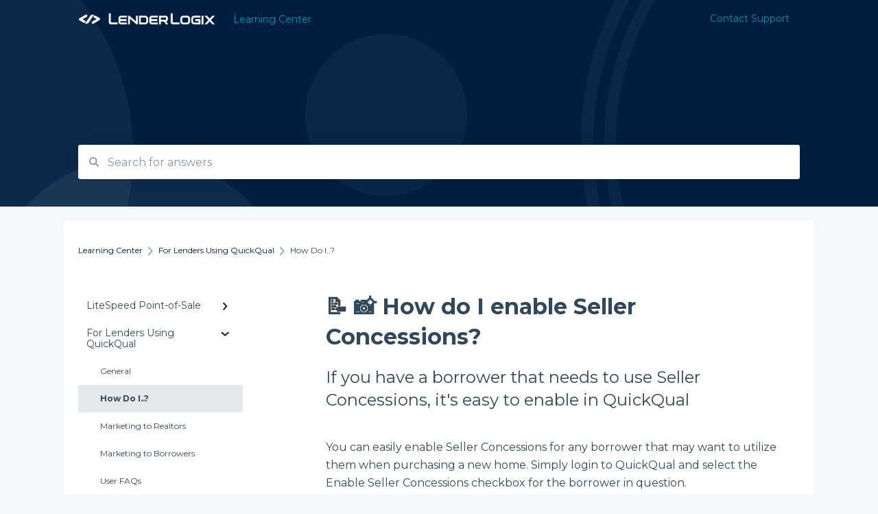

--- FILE ---
content_type: text/html; charset=UTF-8
request_url: https://learn.lenderlogix.com/knowledge/how-do-i-use-seller-concessions
body_size: 8753
content:
<!doctype html><html lang="en"><head>
    
    <meta charset="utf-8">
    
    <title>
      📝 📸 How do I enable Seller Concessions?
    </title>
    
    <meta name="description" content="If you have a borrower that needs to use Seller Concessions, it's easy to enable in QuickQual">
    <meta name="viewport" content="width=device-width, initial-scale=1">

    <script src="/hs/hsstatic/jquery-libs/static-1.1/jquery/jquery-1.7.1.js"></script>
<script>hsjQuery = window['jQuery'];</script>
    <meta property="og:description" content="If you have a borrower that needs to use Seller Concessions, it's easy to enable in QuickQual">
    <meta property="og:title" content="📝 📸 How do I enable Seller Concessions?">
    <meta name="twitter:description" content="If you have a borrower that needs to use Seller Concessions, it's easy to enable in QuickQual">
    <meta name="twitter:title" content="📝 📸 How do I enable Seller Concessions?">

    

    
    <link rel="stylesheet" href="/hs/hsstatic/ContentIcons/static-1.198/fontawesome/5.0.10/css/fontawesome-all.min.css">
<style>
a.cta_button{-moz-box-sizing:content-box !important;-webkit-box-sizing:content-box !important;box-sizing:content-box !important;vertical-align:middle}.hs-breadcrumb-menu{list-style-type:none;margin:0px 0px 0px 0px;padding:0px 0px 0px 0px}.hs-breadcrumb-menu-item{float:left;padding:10px 0px 10px 10px}.hs-breadcrumb-menu-divider:before{content:'›';padding-left:10px}.hs-featured-image-link{border:0}.hs-featured-image{float:right;margin:0 0 20px 20px;max-width:50%}@media (max-width: 568px){.hs-featured-image{float:none;margin:0;width:100%;max-width:100%}}.hs-screen-reader-text{clip:rect(1px, 1px, 1px, 1px);height:1px;overflow:hidden;position:absolute !important;width:1px}
</style>

<style>
  @font-face {
    font-family: "Montserrat";
    font-weight: 400;
    font-style: normal;
    font-display: swap;
    src: url("/_hcms/googlefonts/Montserrat/regular.woff2") format("woff2"), url("/_hcms/googlefonts/Montserrat/regular.woff") format("woff");
  }
  @font-face {
    font-family: "Montserrat";
    font-weight: 700;
    font-style: normal;
    font-display: swap;
    src: url("/_hcms/googlefonts/Montserrat/700.woff2") format("woff2"), url("/_hcms/googlefonts/Montserrat/700.woff") format("woff");
  }
</style>

    

    
<!--  Added by GoogleAnalytics4 integration -->
<script>
var _hsp = window._hsp = window._hsp || [];
window.dataLayer = window.dataLayer || [];
function gtag(){dataLayer.push(arguments);}

var useGoogleConsentModeV2 = true;
var waitForUpdateMillis = 1000;


if (!window._hsGoogleConsentRunOnce) {
  window._hsGoogleConsentRunOnce = true;

  gtag('consent', 'default', {
    'ad_storage': 'denied',
    'analytics_storage': 'denied',
    'ad_user_data': 'denied',
    'ad_personalization': 'denied',
    'wait_for_update': waitForUpdateMillis
  });

  if (useGoogleConsentModeV2) {
    _hsp.push(['useGoogleConsentModeV2'])
  } else {
    _hsp.push(['addPrivacyConsentListener', function(consent){
      var hasAnalyticsConsent = consent && (consent.allowed || (consent.categories && consent.categories.analytics));
      var hasAdsConsent = consent && (consent.allowed || (consent.categories && consent.categories.advertisement));

      gtag('consent', 'update', {
        'ad_storage': hasAdsConsent ? 'granted' : 'denied',
        'analytics_storage': hasAnalyticsConsent ? 'granted' : 'denied',
        'ad_user_data': hasAdsConsent ? 'granted' : 'denied',
        'ad_personalization': hasAdsConsent ? 'granted' : 'denied'
      });
    }]);
  }
}

gtag('js', new Date());
gtag('set', 'developer_id.dZTQ1Zm', true);
gtag('config', 'G-S7V35KMP32');
</script>
<script async src="https://www.googletagmanager.com/gtag/js?id=G-S7V35KMP32"></script>

<!-- /Added by GoogleAnalytics4 integration -->

<!--  Added by FacebookPixel integration -->
<script>
var _hsp = window._hsp = window._hsp || [];
_hsp.push(['addPrivacyConsentListener', function(consent) {
  var hasConsent = consent && (consent.allowed || (consent.categories && consent.categories.advertisement));

  !function(f,b,e,v,n,t,s)
  {if(f.fbq)return;n=f.fbq=function(){n.callMethod?
  n.callMethod.apply(n,arguments):n.queue.push(arguments)};
  if(!f._fbq)f._fbq=n;n.push=n;n.loaded=!0;n.version='2.0';
  n.queue=[];t=b.createElement(e);t.async=!0;
  t.src=v;s=b.getElementsByTagName(e)[0];
  s.parentNode.insertBefore(t,s)}(window, document,'script',
  'https://connect.facebook.net/en_US/fbevents.js');

  if (hasConsent) {
    fbq('consent', 'grant');
    fbq('init','563866230464257');
    fbq('track','PageView');
  } else {
    fbq('consent', 'revoke');
  }
}]);
</script>

<!-- /Added by FacebookPixel integration -->

    <link rel="canonical" href="https://learn.lenderlogix.com/knowledge/how-do-i-use-seller-concessions">


<meta property="og:url" content="https://learn.lenderlogix.com/knowledge/how-do-i-use-seller-concessions">
<meta http-equiv="content-language" content="en">



    
      <link rel="shortcut icon" href="https://learn.lenderlogix.com/hubfs/LenderLogix-Mortgage-Technology-Favcon.png">
    
    <link href="//7052064.fs1.hubspotusercontent-na1.net/hubfs/7052064/hub_generated/template_assets/DEFAULT_ASSET/1767118688459/template_main.css" rel="stylesheet">
    <link href="//7052064.fs1.hubspotusercontent-na1.net/hubfs/7052064/hub_generated/template_assets/DEFAULT_ASSET/1767118684047/template__support-form.min.css" rel="stylesheet">
    <script type="text/javascript" src="//7052064.fs1.hubspotusercontent-na1.net/hubfs/7052064/hub_generated/template_assets/DEFAULT_ASSET/1767118686460/template_kbdom.min.js"></script>
    <style type="text/css" data-preview-theme="true">
      .kb-article, .kb-search__suggestions__article-content, .kb-search-results__description {
        font-family: 'Montserrat';
      }
      h1, h2, h3, h3 a, h4, h4 a, h5, h6, .kb__text-link, .kb__text-link-small, .kb-header, .kb-sticky-footer,
      .kb-search__suggestions__article-title, .kb-search-results__title,
      #hs_form_target_kb_support_form input.hs-button, #hs_form_target_kb_support_form label, input, select, textarea, #hs_form_target_kb_support_form .hs-field-desc, #hs_form_target_kb_support_form .hs-richtext p {
        font-family: 'Montserrat';
      }
      a,
      .kb-search__suggestions__breadcrumb,
      .kb-header__nav .kbui-dropdown__link {
        color: #011e41;
      }
      .kb-header,
      .kb-header a,
      .kb-header button.kb-button--link {
        color: #0095a9;
      }
      .kb-header svg * {
        fill: #0095a9;
      }
      .kb-search-section {
        background-color: #011e41;
      }
      .kb-search-section__title {
        color: #ffffff;
      }
      .kb-search-section-with-image {
        background-image: url(https://static.hsappstatic.net/TemplateAssets/static-1.46/img/hs_kb_template_images/patterns/header_pattern_circles_light.png);
        background-size: auto;
        color: #ffffff;
        position: relative;
      }
      .kb-search-section-with-gradient {
        background-color: ;
        background-image: linear-gradient(180deg, #011e41 0%, transparent 97%);
      }
      .kb-mobile-search-section {
        background-color: #011e41;
      }
      .kb-search__suggestions a:hover,
      .kb-search__suggestions a:focus,
      .kb-category-menu li.active > a,
      .kb-category-menu li > a:hover {
        background-color: rgba(1, 30, 65, .1);
      }
      .kb-theme--cards .kb-category-menu li.active > a,
      .kb-theme--cards .kb-category-menu li > a:hover {
        background-color: transparent;
      }
      .kb-breadcrumbs > ol > li > span,
      .kb-breadcrumbs > ol > li > a > span,
      .kb-breadcrumbs > .kb-breadcrumbs__mobile-back a {
        font-family: 'Montserrat';
      }
      .kb-breadcrumbs__arrow--left * {
        fill: #011e41
      }
      .kb-sidebar .kb-category-menu a,
      .kb-mobile-menu .kb-mobile-menu__current-page,
      .kb-mobile-menu ul > li > a {
        font-family: 'Montserrat';
      }
      .kb-header__logo img {
        max-height: 20px;
      }
      .kb-footer__logo img {
        max-height: 24px;
      }
      /* SVG SUPPORT */
      .kb-header__logo img[src$=".svg"] {
        height: 20px;
      }
      .kb-footer__logo img[src$=".svg"] {
        height: 24px;
      }
      /* MOBILE STYLES */
      .kb-mobile-menu,
      .kb-mobile-search__bar {
        background-color: #011e41;
      }
      .kb-mobile-menu a,
      .kb-mobile-menu__current-page,
      .kb-mobile-search__input,
      .kb-search--open .kb-mobile-search__input {
        color: #FFFFFF
      }
      .kb-mobile-search__input::-webkit-input-placeholder {
        color: #FFFFFF
      }
      .kb-mobile-search__input::-moz-placeholder {
        color: #FFFFFF
      }
      .kb-mobile-search__input:-ms-input-placeholder {
        color: #FFFFFF
      }
      .kb-mobile-search__input:-moz-placeholder {
        color: #FFFFFF
      }
      .kb-mobile-search__mag * {
        fill: #FFFFFF
      }
      .kb-mobile-menu__arrow *,
      .kb-mobile-search__close * {
        stroke: #FFFFFF
      }
      @media (max-width: 767px) {
        .kb-header__nav {
          background-color: #011e41
        }
        .kb-header,
        .kb-header a {
          color: #FFFFFF;
        }
        .kb-header svg * {
          fill: #FFFFFF;
        }
        .kb-theme--content.kb-page--index .kb-header__nav-toggle svg *,
        .kb-theme--content.kb-page--index .kb-header__nav-close svg *,
        .kb-theme--tiles.kb-page--index .kb-header__nav-toggle svg *,
        .kb-theme--tiles.kb-page--index .kb-header__nav-close svg *,
        .kb-theme--minimal .kb-header__nav-toggle svg *,
        .kb-theme--minimal .kb-header__nav-close svg *,
        .kb-theme--cards .kb-header__nav-toggle svg *,
        .kb-theme--cards .kb-header__nav-close svg *,
        .kb-theme--default .kb-header__nav-toggle svg *,
        .kb-theme--default .kb-header__nav-close svg * {
          fill: #0095a9;
        }
      }
    </style>
  <meta name="generator" content="HubSpot"></head>
  <body class="kb-theme--tiles ">
    <header>
      
      
  

  

  

  <div class="kb-header" data-preview-id="kb-header">
    <div class="kb-header-inner" id="kb-header">
      <div class="kb-header__logo">
        
          <a href="https://lenderlogix.com">
            <img src="https://learn.lenderlogix.com/hs-fs/hubfs/23LenderLogixLogo_White_Horz-1.png?height=120&amp;name=23LenderLogixLogo_White_Horz-1.png" alt="company logo">
          </a>
        
      </div>
      <a class="kb-header__title" href="/knowledge">
        Learning Center
      </a>
      <nav id="kb-header__nav" class="kb-header__nav" role="navigation">
        <ul>
          
          
          
            
  <li class="kb-header__support-form-link"><a href="/knowledge/kb-tickets/new">Contact Support</a></li>

          
          
          
        </ul>
      </nav>
      
      <div class="kb-header__nav-controls-container">
        <button id="kb-header__close-target" class="kb-header__nav-close" role="button" aria-label="Close main navigation menu" aria-controls="kb-header__nav kb-header__langs-nav">
          <span class="kb-icon close" aria-hidden="true">
            <svg width="16" height="17" xmlns="http://www.w3.org/2000/svg">
              <g fill="#2D3E50" fill-rule="nonzero">
                <path d="M15.07107 1.42893c.59587.59588.88893 1.23239.0505 2.07081L2.99975 15.62158c-.83842.83842-1.48089.5394-2.0708-.05051C.33305 14.97519.04 14.33868.87841 13.50026L13.00026 1.37842c.83842-.83842 1.48089-.5394 2.0708.05051z" />
                <path d="M15.07107 15.57107c-.59588.59587-1.23239.88893-2.07081.0505L.87842 3.49975C.04 2.66132.33902 2.01885.92893 1.42894 1.52481.83305 2.16132.54 2.99974 1.37841l12.12184 12.12184c.83842.83842.5394 1.48089-.05051 2.0708z" />
              </g>
            </svg>
          </span>
        </button>
        
        <button id="kb-header__main-nav-target" class="kb-header__nav-toggle" role="button" aria-label="Open main navigation menu" aria-controls="kb-header__nav">
          <span class="kb-icon menu">
            <svg width="25" height="17" xmlns="http://www.w3.org/2000/svg">
              <g fill="#2D3E50" fill-rule="nonzero">
                <path d="M24.56897 2.295c0 .85-.2931 1.513-1.72414 1.513H2.15517C.72414 3.808.43103 3.1365.43103 2.295c0-.85.2931-1.513 1.72414-1.513h20.68966c1.43103 0 1.72414.6715 1.72414 1.513zM24.56897 8.8315c0 .85-.2931 1.513-1.72414 1.513H2.15517c-1.43103 0-1.72414-.6715-1.72414-1.513 0-.85.2931-1.513 1.72414-1.513h20.68966c1.43103 0 1.72414.6715 1.72414 1.513zM24.56897 15.3595c0 .85-.2931 1.513-1.72414 1.513H2.15517c-1.43103 0-1.72414-.6715-1.72414-1.513 0-.85.2931-1.513 1.72414-1.513h20.68966c1.43103 0 1.72414.6715 1.72414 1.513z" />
              </g>
            </svg>
          </span>
        </button>
    </div>
    </div>
  </div>
  <!-- Mobile Menu -->
  <div class="kb-mobile-search-section">
    <div class="kb-mobile-header">
      <div class="kb-mobile-menu">
        <div class="kb-mobile-menu__current-page">
          
            
              
                
              
                
              
                
              
                
              
            
          
            
              
                
              
                
                How Do I..?
                
              
                
              
                
              
                
              
            
          
            
              
                
              
            
          
            
              
                
              
                
              
            
          
            
              
                
              
                
              
            
          
            
              
                
              
            
          
            
              
                
              
                
              
                
              
            
          
            
              
                
              
                
              
                
              
                
              
            
          
            
              
                
              
                
              
            
          
          <svg class="kb-mobile-menu__arrow" width="12" height="7" xmlns="http://www.w3.org/2000/svg">
            <path d="M10.6817 1.6816l-4.5364 4-4.5364-3.9315" stroke="#00A38D" stroke-width="2" fill="none" fill-rule="evenodd" stroke-linecap="round" stroke-linejoin="round" />
          </svg>
        </div>
        <ul>
          
          <li>
            
            
            <a href="/knowledge/litespeed-point-of-sale">
              LiteSpeed Point-of-Sale
            </a>
            <ul>
              
              
              
              <li>
                <a href="/knowledge/litespeed-point-of-sale#general">
                  General
                </a>
              </li>
              
              
              
              <li>
                <a href="/knowledge/litespeed-point-of-sale#loan-application">
                  Loan Application
                </a>
              </li>
              
              
              
              <li>
                <a href="/knowledge/litespeed-point-of-sale#needs-list">
                  Needs List
                </a>
              </li>
              
              
              
              <li>
                <a href="/knowledge/litespeed-point-of-sale#integrations">
                  Integrations
                </a>
              </li>
              
            </ul>
          </li>
          
          <li class="active open">
            
            
            <a href="/knowledge/for-lenders-using-quickqual">
              For Lenders Using QuickQual
            </a>
            <ul>
              
              
              
              <li>
                <a href="/knowledge/for-lenders-using-quickqual#general">
                  General
                </a>
              </li>
              
              
              
              <li class="active">
                <a href="/knowledge/for-lenders-using-quickqual#how-do-i">
                  How Do I..?
                </a>
              </li>
              
              
              
              <li>
                <a href="/knowledge/for-lenders-using-quickqual#marketing-to-realtors">
                  Marketing to Realtors
                </a>
              </li>
              
              
              
              <li>
                <a href="/knowledge/for-lenders-using-quickqual#marketing-to-borrowers">
                  Marketing to Borrowers
                </a>
              </li>
              
              
              
              <li>
                <a href="/knowledge/for-lenders-using-quickqual#user-faqs">
                  User FAQs
                </a>
              </li>
              
            </ul>
          </li>
          
          <li>
            
            
            <a href="/knowledge/getting-started-with-fee-chaser">
              Getting Started with Fee Chaser
            </a>
            <ul>
              
              
              
              <li>
                <a href="/knowledge/getting-started-with-fee-chaser#general">
                  General
                </a>
              </li>
              
            </ul>
          </li>
          
          <li>
            
            
            <a href="/knowledge/for-realtors-using-quickqual">
              For Realtors Using QuickQual
            </a>
            <ul>
              
              
              
              <li>
                <a href="/knowledge/for-realtors-using-quickqual#general">
                  General
                </a>
              </li>
              
              
              
              <li>
                <a href="/knowledge/for-realtors-using-quickqual#agent-testimonials">
                  Agent Testimonials
                </a>
              </li>
              
            </ul>
          </li>
          
          <li>
            
            
            <a href="/knowledge/for-lenders-using-fee-chaser">
              For Lenders Using Fee Chaser
            </a>
            <ul>
              
              
              
              <li>
                <a href="/knowledge/for-lenders-using-fee-chaser#frequently-asked-questions">
                  Frequently Asked Questions
                </a>
              </li>
              
              
              
              <li>
                <a href="/knowledge/for-lenders-using-fee-chaser#resources">
                  Resources
                </a>
              </li>
              
            </ul>
          </li>
          
          <li>
            
            
            <a href="/knowledge/for-lenders-using-milestone-text-updates">
              For Lenders Using Milestone Text Updates
            </a>
            <ul>
              
              
              
              <li>
                <a href="/knowledge/for-lenders-using-milestone-text-updates#frequently-asked-questions">
                  Frequently Asked Questions
                </a>
              </li>
              
            </ul>
          </li>
          
          <li>
            
            
            <a href="/knowledge/tips-and-tricks">
              Tips and Tricks
            </a>
            <ul>
              
              
              
              <li>
                <a href="/knowledge/tips-and-tricks#litespeed">
                  LiteSpeed
                </a>
              </li>
              
              
              
              <li>
                <a href="/knowledge/tips-and-tricks#quickqual">
                  QuickQual
                </a>
              </li>
              
              
              
              <li>
                <a href="/knowledge/tips-and-tricks#digital-business-card">
                  Digital Business Card
                </a>
              </li>
              
            </ul>
          </li>
          
          <li>
            
            
            <a href="/knowledge/webinar-recordings">
              Webinar Recordings
            </a>
            <ul>
              
              
              
              <li>
                <a href="/knowledge/webinar-recordings#general">
                  General
                </a>
              </li>
              
              
              
              <li>
                <a href="/knowledge/webinar-recordings#quickqual">
                  QuickQual
                </a>
              </li>
              
              
              
              <li>
                <a href="/knowledge/webinar-recordings#litespeed-point-of-sale">
                  LiteSpeed Point-of-Sale
                </a>
              </li>
              
              
              
              <li>
                <a href="/knowledge/webinar-recordings#fee-chaser">
                  Fee Chaser
                </a>
              </li>
              
            </ul>
          </li>
          
          <li>
            
            
            <a href="/knowledge/product-release-notes">
              Product Release Notes
            </a>
            <ul>
              
              
              
              <li>
                <a href="/knowledge/product-release-notes#litespeed">
                  LiteSpeed
                </a>
              </li>
              
              
              
              <li>
                <a href="/knowledge/product-release-notes#quickqual">
                  QuickQual
                </a>
              </li>
              
            </ul>
          </li>
          
        </ul>
      </div>
      <div class="kb-mobile-search kb-search" kb-language-tag="en" kb-group-id="53087364512">
        <div class="kb-mobile-search__placeholder"></div>
        <div class="kb-mobile-search__box">
          <div class="kb-mobile-search__bar">
            <svg class="kb-mobile-search__mag" width="15" height="15" xmlns="http://www.w3.org/2000/svg">
              <path d="M14.02 12.672l-3.64-3.64a5.687 5.687 0 0 0 1.06-3.312A5.726 5.726 0 0 0 5.72 0 5.726 5.726 0 0 0 0 5.72a5.726 5.726 0 0 0 5.72 5.72 5.687 5.687 0 0 0 3.311-1.06l3.641 3.64a.95.95 0 0 0 1.348 0 .953.953 0 0 0 0-1.348zm-8.3-3.139a3.813 3.813 0 1 1 0-7.626 3.813 3.813 0 0 1 0 7.626z" fill="#4A4A4A" fill-rule="evenodd" />
            </svg>
            <form action="/knowledge/kb-search-results">
              <input type="text" class="kb-mobile-search__input kb-search__input" name="term" autocomplete="off" placeholder="Search for answers">
              <input type="hidden" name="ref" value="54230373503">
            </form>
            <svg class="kb-mobile-search__close" width="14" height="14" xmlns="http://www.w3.org/2000/svg">
              <g stroke="#4A4A4A" stroke-width="2" fill="none" fill-rule="evenodd" stroke-linecap="round" stroke-linejoin="round">
                <path d="M1 12.314L12.314 1M12.314 12.314L1 1" />
              </g>
            </svg>
          </div>
          <ul class="kb-search__suggestions"></ul>
        </div>
      </div>
    </div>
  </div>

  <script>
    kbDom.whenReady(function() {
          // Mobile Nav Menu
          var mobileToggle = function() {
            var navMenuOpen = document.getElementById('kb-header__main-nav-target');
            var langNavOpen = document.getElementById('kb-header__langs-nav-target');
            var navClose = document.getElementById('kb-header__close-target');

            navMenuOpen.addEventListener('click',function() {
              document.body.classList.toggle('kb-header__main-nav-open');
            });

            if (langNavOpen) {
            langNavOpen.addEventListener('click',function() {
              document.body.classList.toggle('kb-header__lang-nav-open');
            });
            }

            navClose.addEventListener('click',function() {
              document.body.classList.remove('kb-header__main-nav-open');
              document.body.classList.remove('kb-header__lang-nav-open');
            });

          };
          window.addEventListener('click', mobileToggle);
          mobileToggle();

      kbDom.initDropdown(document.querySelector('[data-kbui-dropdown-contents="lang-switcher"]'))

      // Mobile Cat Menu
      document.querySelector('.kb-mobile-menu__current-page').addEventListener('click',function() {
        document.querySelector('.kb-mobile-header').classList.toggle('menu-open');
      });
      document.querySelector('.kb-mobile-search__mag').addEventListener('click',function() {
        document.querySelector('.kb-mobile-header').classList.toggle('search-open');
        if (document.querySelector('.kb-mobile-header').classList.contains('search-open')) {
          document.querySelector('.kb-mobile-search__input').focus();
        }
      });
      document.querySelector('.kb-mobile-search__close').addEventListener('click',function() {
        document.querySelector('.kb-mobile-header').classList.remove('search-open');
      });
    });
  </script>
      
<div class="kb-search-section kb-search-section--narrow kb-search-section-with-image  ">
  <div class="kb-search-section__content content-container">
    <div class="kb-search" kb-language-tag="en" kb-group-id="53087364512">
      <div class="kb-search__placeholder"></div>
      <div class="kb-search__box">
        <div class="kb-search__bar">
          <svg class="kb-search__mag" width="15" height="15" xmlns="http://www.w3.org/2000/svg">
            <path d="M14.02 12.672l-3.64-3.64a5.687 5.687 0 0 0 1.06-3.312A5.726 5.726 0 0 0 5.72 0 5.726 5.726 0 0 0 0 5.72a5.726 5.726 0 0 0 5.72 5.72 5.687 5.687 0 0 0 3.311-1.06l3.641 3.64a.95.95 0 0 0 1.348 0 .953.953 0 0 0 0-1.348zm-8.3-3.139a3.813 3.813 0 1 1 0-7.626 3.813 3.813 0 0 1 0 7.626z" fill="#4A4A4A" fill-rule="evenodd" />
          </svg>
          <form action="/knowledge/kb-search-results">
            <input type="text" class="kb-search__input" name="term" autocomplete="off" placeholder="Search for answers" required>
          </form>
          <svg class="kb-search__close" width="14" height="14" xmlns="http://www.w3.org/2000/svg">
            <g stroke="#4A4A4A" stroke-width="2" fill="none" fill-rule="evenodd" stroke-linecap="round" stroke-linejoin="round">
              <path d="M1 12.314L12.314 1M12.314 12.314L1 1" />
            </g>
          </svg>
        </div>
        <ul class="kb-search__suggestions"></ul>
      </div>
    </div>
  </div>
</div>
      
    </header>
    <main data-preview-id="kb-article-main">
      
<div class="content-container-outer">
  <div class="content-container">
    
<div class="kb-breadcrumbs">
  <div class="kb-breadcrumbs__mobile-back">
    <svg class="kb-breadcrumbs__arrow kb-breadcrumbs__arrow--left" width="7" height="12" xmlns="http://www.w3.org/2000/svg">
      <path d="M.055 5.7194c.018-.045.0518-.0835.0795-.125.0166-.0255.0322-.052.0489-.0775.007-.011.0116-.024.0216-.034L5.2426.2328c.2877-.3.7662-.3115 1.0685-.026a.7468.7468 0 0 1 .0262 1.0605L1.7954 6l4.5419 4.733a.7462.7462 0 0 1-.0262 1.0601.7563.7563 0 0 1-.5214.207.7568.7568 0 0 1-.547-.2325L.205 6.5174c-.01-.0105-.0146-.023-.0216-.0345-.0167-.025-.0323-.0515-.0489-.077-.0277-.0415-.0615-.08-.0796-.125-.0186-.0455-.0222-.0935-.0312-.141C.0147 6.0934 0 6.0474 0 5.9999c0-.047.0146-.093.0237-.1395.009-.0475.0126-.096.0312-.141" fill="#7C98B6" fill-rule="evenodd" />
    </svg>
    <a href="/knowledge">Back to home</a>
  </div>
  <ol itemscope itemtype="http://schema.org/BreadcrumbList">
    <li itemprop="itemListElement" itemscope itemtype="http://schema.org/ListItem">
      <a itemprop="item" href="/knowledge">
        <span itemprop="name">Learning Center</span>
      </a>
      <meta itemprop="position" content="1">
    </li>
    
      
        
      
        
          <svg class="kb-breadcrumbs__arrow kb-breadcrumbs__arrow--right" width="7" height="12" xmlns="http://www.w3.org/2000/svg">
            <path d="M6.4905 5.7194c-.018-.045-.0518-.0835-.0795-.125-.0167-.0255-.0323-.052-.049-.0775-.007-.011-.0115-.024-.0216-.034L1.3028.2328c-.2876-.3-.7662-.3115-1.0684-.026a.7468.7468 0 0 0-.0262 1.0605L4.75 6l-4.542 4.733a.7462.7462 0 0 0 .0263 1.0601.7563.7563 0 0 0 .5213.207.7568.7568 0 0 0 .5471-.2325l5.0376-5.2501c.0101-.0105.0146-.023.0217-.0345.0166-.025.0322-.0515.0489-.077.0277-.0415.0614-.08.0795-.125.0187-.0455.0222-.0935.0313-.141.009-.0465.0237-.0925.0237-.14 0-.047-.0147-.093-.0237-.1395-.009-.0475-.0126-.096-.0313-.141" fill="#7C98B6" fill-rule="evenodd" />
          </svg>
          <li itemprop="itemListElement" itemscope itemtype="http://schema.org/ListItem">
            
              
              
              <a itemprop="item" href="/knowledge/for-lenders-using-quickqual">
                  <span itemprop="name">For Lenders Using QuickQual</span>
              </a>
            
            <meta itemprop="position" content="2">
          </li>
          
            
              
            
              
                <svg class="kb-breadcrumbs__arrow kb-breadcrumbs__arrow--right" width="7" height="12" xmlns="http://www.w3.org/2000/svg">
                  <path d="M6.4905 5.7194c-.018-.045-.0518-.0835-.0795-.125-.0167-.0255-.0323-.052-.049-.0775-.007-.011-.0115-.024-.0216-.034L1.3028.2328c-.2876-.3-.7662-.3115-1.0684-.026a.7468.7468 0 0 0-.0262 1.0605L4.75 6l-4.542 4.733a.7462.7462 0 0 0 .0263 1.0601.7563.7563 0 0 0 .5213.207.7568.7568 0 0 0 .5471-.2325l5.0376-5.2501c.0101-.0105.0146-.023.0217-.0345.0166-.025.0322-.0515.0489-.077.0277-.0415.0614-.08.0795-.125.0187-.0455.0222-.0935.0313-.141.009-.0465.0237-.0925.0237-.14 0-.047-.0147-.093-.0237-.1395-.009-.0475-.0126-.096-.0313-.141" fill="#7C98B6" fill-rule="evenodd" />
                </svg>
                <li itemprop="itemListElement" itemscope itemtype="http://schema.org/ListItem">
                  <span itemprop="name">How Do I..?</span>
                  <meta itemprop="position" content="3">
                </li>
              
            
              
            
              
            
              
            
          
        
      
        
      
        
      
        
      
        
      
        
      
        
      
        
      
    
  </ol>
</div>
    <div class="main-body">
      <div class="kb-sidebar">
        
<div class="kb-category-menu">
  <ul>
    
    <li>
        
        
      <a href="/knowledge/litespeed-point-of-sale">
        <div class="kb-category-menu-option" data-id="115053610063">
          <span class="kb-category-menu-option__color-bar" style="background-color: #011e41;"></span>
          LiteSpeed Point-of-Sale
        </div>
        
        <div>
          <svg width="12" height="7" xmlns="http://www.w3.org/2000/svg">
            <path d="M10.6817 1.6816l-4.5364 4-4.5364-3.9315" stroke="#011e41" stroke-width="2" fill="none" fill-rule="evenodd" stroke-linecap="round" stroke-linejoin="round" />
          </svg>
        </div>
        
      </a>
      <ul>
        
        <li data-id="199600543413">
          
          
          <a href="/knowledge/litespeed-point-of-sale#general">
            <span class="kb-category-menu-option__color-bar" style="background-color: #011e41;"></span>
            General
          </a>
        </li>
        
        <li data-id="115071624093">
          
          
          <a href="/knowledge/litespeed-point-of-sale#loan-application">
            <span class="kb-category-menu-option__color-bar" style="background-color: #011e41;"></span>
            Loan Application
          </a>
        </li>
        
        <li data-id="115071054920">
          
          
          <a href="/knowledge/litespeed-point-of-sale#needs-list">
            <span class="kb-category-menu-option__color-bar" style="background-color: #011e41;"></span>
            Needs List
          </a>
        </li>
        
        <li data-id="178308504605">
          
          
          <a href="/knowledge/litespeed-point-of-sale#integrations">
            <span class="kb-category-menu-option__color-bar" style="background-color: #011e41;"></span>
            Integrations
          </a>
        </li>
        
      </ul>
    </li>
    
    <li class="open">
        
        
      <a href="/knowledge/for-lenders-using-quickqual">
        <div class="kb-category-menu-option" data-id="61012392267">
          <span class="kb-category-menu-option__color-bar" style="background-color: #011e41;"></span>
          For Lenders Using QuickQual
        </div>
        
        <div>
          <svg width="12" height="7" xmlns="http://www.w3.org/2000/svg">
            <path d="M10.6817 1.6816l-4.5364 4-4.5364-3.9315" stroke="#011e41" stroke-width="2" fill="none" fill-rule="evenodd" stroke-linecap="round" stroke-linejoin="round" />
          </svg>
        </div>
        
      </a>
      <ul>
        
        <li data-id="199600543760">
          
          
          <a href="/knowledge/for-lenders-using-quickqual#general">
            <span class="kb-category-menu-option__color-bar" style="background-color: #011e41;"></span>
            General
          </a>
        </li>
        
        <li class="active" data-id="86130323565">
          
          
          <a href="/knowledge/for-lenders-using-quickqual#how-do-i">
            <span class="kb-category-menu-option__color-bar" style="background-color: #011e41;"></span>
            How Do I..?
          </a>
        </li>
        
        <li data-id="80290793628">
          
          
          <a href="/knowledge/for-lenders-using-quickqual#marketing-to-realtors">
            <span class="kb-category-menu-option__color-bar" style="background-color: #011e41;"></span>
            Marketing to Realtors
          </a>
        </li>
        
        <li data-id="86986344341">
          
          
          <a href="/knowledge/for-lenders-using-quickqual#marketing-to-borrowers">
            <span class="kb-category-menu-option__color-bar" style="background-color: #011e41;"></span>
            Marketing to Borrowers
          </a>
        </li>
        
        <li data-id="80287349799">
          
          
          <a href="/knowledge/for-lenders-using-quickqual#user-faqs">
            <span class="kb-category-menu-option__color-bar" style="background-color: #011e41;"></span>
            User FAQs
          </a>
        </li>
        
      </ul>
    </li>
    
    <li>
        
        
      <a href="/knowledge/getting-started-with-fee-chaser">
        <div class="kb-category-menu-option" data-id="90574394016">
          <span class="kb-category-menu-option__color-bar" style="background-color: #011e41;"></span>
          Getting Started with Fee Chaser
        </div>
        
        <div>
          <svg width="12" height="7" xmlns="http://www.w3.org/2000/svg">
            <path d="M10.6817 1.6816l-4.5364 4-4.5364-3.9315" stroke="#011e41" stroke-width="2" fill="none" fill-rule="evenodd" stroke-linecap="round" stroke-linejoin="round" />
          </svg>
        </div>
        
      </a>
      <ul>
        
        <li data-id="90575554826">
          
          
          <a href="/knowledge/getting-started-with-fee-chaser#general">
            <span class="kb-category-menu-option__color-bar" style="background-color: #011e41;"></span>
            General
          </a>
        </li>
        
      </ul>
    </li>
    
    <li>
        
        
      <a href="/knowledge/for-realtors-using-quickqual">
        <div class="kb-category-menu-option" data-id="61012392367">
          <span class="kb-category-menu-option__color-bar" style="background-color: #011e41;"></span>
          For Realtors Using QuickQual
        </div>
        
        <div>
          <svg width="12" height="7" xmlns="http://www.w3.org/2000/svg">
            <path d="M10.6817 1.6816l-4.5364 4-4.5364-3.9315" stroke="#011e41" stroke-width="2" fill="none" fill-rule="evenodd" stroke-linecap="round" stroke-linejoin="round" />
          </svg>
        </div>
        
      </a>
      <ul>
        
        <li data-id="86139780278">
          
          
          <a href="/knowledge/for-realtors-using-quickqual#general">
            <span class="kb-category-menu-option__color-bar" style="background-color: #011e41;"></span>
            General
          </a>
        </li>
        
        <li data-id="80290793769">
          
          
          <a href="/knowledge/for-realtors-using-quickqual#agent-testimonials">
            <span class="kb-category-menu-option__color-bar" style="background-color: #011e41;"></span>
            Agent Testimonials
          </a>
        </li>
        
      </ul>
    </li>
    
    <li>
        
        
      <a href="/knowledge/for-lenders-using-fee-chaser">
        <div class="kb-category-menu-option" data-id="81690697590">
          <span class="kb-category-menu-option__color-bar" style="background-color: #011e41;"></span>
          For Lenders Using Fee Chaser
        </div>
        
        <div>
          <svg width="12" height="7" xmlns="http://www.w3.org/2000/svg">
            <path d="M10.6817 1.6816l-4.5364 4-4.5364-3.9315" stroke="#011e41" stroke-width="2" fill="none" fill-rule="evenodd" stroke-linecap="round" stroke-linejoin="round" />
          </svg>
        </div>
        
      </a>
      <ul>
        
        <li data-id="86140647969">
          
          
          <a href="/knowledge/for-lenders-using-fee-chaser#frequently-asked-questions">
            <span class="kb-category-menu-option__color-bar" style="background-color: #011e41;"></span>
            Frequently Asked Questions
          </a>
        </li>
        
        <li data-id="183594498221">
          
          
          <a href="/knowledge/for-lenders-using-fee-chaser#resources">
            <span class="kb-category-menu-option__color-bar" style="background-color: #011e41;"></span>
            Resources
          </a>
        </li>
        
      </ul>
    </li>
    
    <li>
        
        
      <a href="/knowledge/for-lenders-using-milestone-text-updates">
        <div class="kb-category-menu-option" data-id="173345619738">
          <span class="kb-category-menu-option__color-bar" style="background-color: #011e41;"></span>
          For Lenders Using Milestone Text Updates
        </div>
        
        <div>
          <svg width="12" height="7" xmlns="http://www.w3.org/2000/svg">
            <path d="M10.6817 1.6816l-4.5364 4-4.5364-3.9315" stroke="#011e41" stroke-width="2" fill="none" fill-rule="evenodd" stroke-linecap="round" stroke-linejoin="round" />
          </svg>
        </div>
        
      </a>
      <ul>
        
        <li data-id="173344493176">
          
          
          <a href="/knowledge/for-lenders-using-milestone-text-updates#frequently-asked-questions">
            <span class="kb-category-menu-option__color-bar" style="background-color: #011e41;"></span>
            Frequently Asked Questions
          </a>
        </li>
        
      </ul>
    </li>
    
    <li>
        
        
      <a href="/knowledge/tips-and-tricks">
        <div class="kb-category-menu-option" data-id="144166368340">
          <span class="kb-category-menu-option__color-bar" style="background-color: #011e41;"></span>
          Tips and Tricks
        </div>
        
        <div>
          <svg width="12" height="7" xmlns="http://www.w3.org/2000/svg">
            <path d="M10.6817 1.6816l-4.5364 4-4.5364-3.9315" stroke="#011e41" stroke-width="2" fill="none" fill-rule="evenodd" stroke-linecap="round" stroke-linejoin="round" />
          </svg>
        </div>
        
      </a>
      <ul>
        
        <li data-id="182977088810">
          
          
          <a href="/knowledge/tips-and-tricks#litespeed">
            <span class="kb-category-menu-option__color-bar" style="background-color: #011e41;"></span>
            LiteSpeed
          </a>
        </li>
        
        <li data-id="144166368361">
          
          
          <a href="/knowledge/tips-and-tricks#quickqual">
            <span class="kb-category-menu-option__color-bar" style="background-color: #011e41;"></span>
            QuickQual
          </a>
        </li>
        
        <li data-id="150327955347">
          
          
          <a href="/knowledge/tips-and-tricks#digital-business-card">
            <span class="kb-category-menu-option__color-bar" style="background-color: #011e41;"></span>
            Digital Business Card
          </a>
        </li>
        
      </ul>
    </li>
    
    <li>
        
        
      <a href="/knowledge/webinar-recordings">
        <div class="kb-category-menu-option" data-id="61015216212">
          <span class="kb-category-menu-option__color-bar" style="background-color: #011e41;"></span>
          Webinar Recordings
        </div>
        
        <div>
          <svg width="12" height="7" xmlns="http://www.w3.org/2000/svg">
            <path d="M10.6817 1.6816l-4.5364 4-4.5364-3.9315" stroke="#011e41" stroke-width="2" fill="none" fill-rule="evenodd" stroke-linecap="round" stroke-linejoin="round" />
          </svg>
        </div>
        
      </a>
      <ul>
        
        <li data-id="199946084665">
          
          
          <a href="/knowledge/webinar-recordings#general">
            <span class="kb-category-menu-option__color-bar" style="background-color: #011e41;"></span>
            General
          </a>
        </li>
        
        <li data-id="199946084691">
          
          
          <a href="/knowledge/webinar-recordings#quickqual">
            <span class="kb-category-menu-option__color-bar" style="background-color: #011e41;"></span>
            QuickQual
          </a>
        </li>
        
        <li data-id="199946084709">
          
          
          <a href="/knowledge/webinar-recordings#litespeed-point-of-sale">
            <span class="kb-category-menu-option__color-bar" style="background-color: #011e41;"></span>
            LiteSpeed Point-of-Sale
          </a>
        </li>
        
        <li data-id="199948891477">
          
          
          <a href="/knowledge/webinar-recordings#fee-chaser">
            <span class="kb-category-menu-option__color-bar" style="background-color: #011e41;"></span>
            Fee Chaser
          </a>
        </li>
        
      </ul>
    </li>
    
    <li>
        
        
      <a href="/knowledge/product-release-notes">
        <div class="kb-category-menu-option" data-id="97372532596">
          <span class="kb-category-menu-option__color-bar" style="background-color: #011e41;"></span>
          Product Release Notes
        </div>
        
        <div>
          <svg width="12" height="7" xmlns="http://www.w3.org/2000/svg">
            <path d="M10.6817 1.6816l-4.5364 4-4.5364-3.9315" stroke="#011e41" stroke-width="2" fill="none" fill-rule="evenodd" stroke-linecap="round" stroke-linejoin="round" />
          </svg>
        </div>
        
      </a>
      <ul>
        
        <li data-id="199944547637">
          
          
          <a href="/knowledge/product-release-notes#litespeed">
            <span class="kb-category-menu-option__color-bar" style="background-color: #011e41;"></span>
            LiteSpeed
          </a>
        </li>
        
        <li data-id="199944547643">
          
          
          <a href="/knowledge/product-release-notes#quickqual">
            <span class="kb-category-menu-option__color-bar" style="background-color: #011e41;"></span>
            QuickQual
          </a>
        </li>
        
      </ul>
    </li>
    
  </ul>
</div>

<script>
  kbDom.whenReady(function() {
    document.querySelectorAll('.kb-category-menu svg').forEach(function(el) {
      el.addEventListener('click', function(e) {
        e.preventDefault();
        var li = kbDom.closest('li', this);
        if (li) {
          li.classList.toggle('open');
        }
      });
    })
  })
</script>
      </div>
      <div class="kb-content">
        



<div class="kb-article tinymce-content">
  <h1><span id="hs_cos_wrapper_name" class="hs_cos_wrapper hs_cos_wrapper_meta_field hs_cos_wrapper_type_text" style="" data-hs-cos-general-type="meta_field" data-hs-cos-type="text">📝 📸 How do I enable Seller Concessions?</span></h1>
  
    <h2>If you have a borrower that needs to use Seller Concessions, it's easy to enable in QuickQual</h2>
   <p>You can easily enable Seller Concessions for any borrower that may want to utilize them when purchasing a new home. Simply login to QuickQual and select the Enable Seller Concessions checkbox for the borrower in question.&nbsp;</p>
<p>QuickQual takes care of enforcing all of the appropriate limits when it comes to Seller Concessions (like 3% max on a Conventional loan with less than 10% down).</p>
<p><img class="hs-image-align-none" style="font-size: medium;" src="https://learn.lenderlogix.com/hubfs/image-png-2.png"></p>
<p>Once you've enabled Seller Concessions, your borrower will see a new field appear on their interface where they can easily update the Seller Concessions amount as they see fit.&nbsp;</p>
<p><img class="hs-image-align-none" src="https://learn.lenderlogix.com/hubfs/image-png-4.png"></p>
<p>If your borrower utilizes Seller Concessions you will also see a line appear on your PDF letter stating that the borrower is relying on Seller Concessions.</p>
</div>

<script>
  kbDom.whenReady(function() {
    var smoothScroll = new smoothAnchorsScrolling();

    var articleSmoothScrolling = function() {
      function scrollToAnchor(state) {
        const anchorId = (state && state.anchorId) || null;
        if (!anchorId) {
          return;
        }
        var anchor = document.querySelector(
          '[id="' + anchorId.substring(1) + '"][data-hs-anchor="true"]'
        );
        smoothScroll.scrollTo(anchor);
      }

      document
        .querySelectorAll('a[href^="#"][rel*="noopener"]')
        .forEach(function(link) {
          // Adding the handler to the click event on each anchor link
          link.addEventListener('click', function(e) {
            e.preventDefault();
            var node = e.currentTarget;
            var targetAnchorId = decodeURI(node.hash);
            var state = { anchorId: targetAnchorId };

            scrollToAnchor(state);
            history.pushState(state, null, node.href);
          });
        });

      window.addEventListener('popstate', function(e) {
        if (e.state !== undefined) {
          scrollToAnchor(e.state);
        }
      });

      (function() {
        var targetAnchorId = decodeURI(window.location.hash);
        var initialState = {
          anchorId: targetAnchorId,
        };
        if (targetAnchorId) {
          setTimeout(function() {
            scrollToAnchor(initialState);
          }, 1);
        }
        history.pushState(initialState, null, '');
      })();
    };

    window.addEventListener('load', function(e) {
      articleSmoothScrolling();
    });
  });
</script>
        <div id="ka-feedback-form-container" portal-id="7477951" article-id="54230373503" knowledge-base-id="53087364512" article-language-tag="en" ungated-for-multi-language="true" enviro="prod" feedback-hubapi-domain="feedback.hubapi.com" js-feedback-domain="js.hubspotfeedback.com">
  <div id="ka-feedback-form"></div>
  <link rel="stylesheet" href="https://js.hubspotfeedback.com/feedbackknowledge.css">
  <script type="text/javascript" src="https://js.hubspotfeedback.com/feedbackknowledge.js"></script>
</div>
        

<div id="kb-related-articles-container" portal-id="7477951" knowledge-base-id="53087364512" article-id="54230373503" article-language="en" heading="Related articles" enviro="prod" public-hubapi-domain="public.hubapi.com">
  
    <div id="kb-related-articles"></div>
    <link rel="stylesheet" href="https://js.hubspotfeedback.com/relatedarticles.css">
    <script type="text/javascript" src="https://js.hubspotfeedback.com/relatedarticles.js"></script>
  
</div>
      </div>
    </div>
  </div>
</div>

    </main>
    <footer>
      






  






  


<div class="kb-sticky-footer" data-preview-id="kb-footer">
  <div class="kb-footer">
    
      <div class="kb-footer__center-aligned-content">
        
          <div class="kb-footer__logo">
            
              <a href="http://lenderlogix.com/">
                <img src="https://learn.lenderlogix.com/hs-fs/hubfs/23LenderLogixLogo_FullColorOnWhite_Horz.png?height=120&amp;name=23LenderLogixLogo_FullColorOnWhite_Horz.png" alt="company logo">
              </a>
            
          </div>
        
        
        
          <div class="kb-footer__social">
            <ul>
              
              <li><a href="https://www.facebook.com/lenderlogix" class="facebook" target="_blank" rel="noopener">
  
  <img src="https://static.hsstatic.net/TemplateAssets/static-1.329/img/hs_default_template_images/modules/Follow+Me+-+Email/facebook_circle_color.png" alt="facebook_social_link_icon_alt_text">
</a></li>
              
              <li><a href="https://www.linkedin.com/company/lenderlogix" class="linkedin" target="_blank" rel="noopener">
  
  <img src="https://static.hsstatic.net/TemplateAssets/static-1.329/img/hs_default_template_images/modules/Follow+Me+-+Email/linkedin_circle_color.png" alt="linkedin_social_link_icon_alt_text">
</a></li>
              
              <li><a href="https://twitter.com/LenderLogix" class="twitter" target="_blank" rel="noopener">
  
  <img src="https://static.hsstatic.net/TemplateAssets/static-1.329/img/hs_default_template_images/modules/Follow+Me+-+Email/twitter_circle_color.png" alt="twitter_social_link_icon_alt_text">
</a></li>
              
            </ul>
          </div>
        
      </div>
    
    
      <div class="kb-footer__links-container">
        <ul class="kb-footer__links columns__one">
          
            
  <li class="kb-footer__support-form-link"><a href="/knowledge/kb-tickets/new">Contact Support</a></li>

          
        </ul>
      </div>
    
  </div>
</div>
    </footer>
    
<!-- HubSpot performance collection script -->
<script defer src="/hs/hsstatic/content-cwv-embed/static-1.1293/embed.js"></script>

<!-- Start of HubSpot Analytics Code -->
<script type="text/javascript">
var _hsq = _hsq || [];
_hsq.push(["setContentType", "knowledge-article"]);
_hsq.push(["setCanonicalUrl", "https:\/\/learn.lenderlogix.com\/knowledge\/how-do-i-use-seller-concessions"]);
_hsq.push(["setPageId", "54230373503"]);
_hsq.push(["setContentMetadata", {
    "contentPageId": 54230373503,
    "legacyPageId": "54230373503",
    "contentFolderId": null,
    "contentGroupId": 53087364512,
    "abTestId": null,
    "languageVariantId": 54230373503,
    "languageCode": "en",
    
    
}]);
</script>

<script type="text/javascript" id="hs-script-loader" async defer src="/hs/scriptloader/7477951.js"></script>
<!-- End of HubSpot Analytics Code -->


<script type="text/javascript">
var hsVars = {
    render_id: "4a99abaf-7f2a-4166-a9dc-0e077e368f73",
    ticks: 1767436085143,
    page_id: 54230373503,
    
    content_group_id: 53087364512,
    portal_id: 7477951,
    app_hs_base_url: "https://app.hubspot.com",
    cp_hs_base_url: "https://cp.hubspot.com",
    language: "en",
    analytics_page_type: "knowledge-article",
    scp_content_type: "",
    
    analytics_page_id: "54230373503",
    category_id: 6,
    folder_id: 0,
    is_hubspot_user: false
}
</script>


<script defer src="/hs/hsstatic/HubspotToolsMenu/static-1.432/js/index.js"></script>




    <script type="text/javascript" src="//7052064.fs1.hubspotusercontent-na1.net/hubfs/7052064/hub_generated/template_assets/DEFAULT_ASSET/1767118687456/template_purify.min.js"></script>
    <script type="text/javascript" src="//7052064.fs1.hubspotusercontent-na1.net/hubfs/7052064/hub_generated/template_assets/DEFAULT_ASSET/1767118685370/template_kb-search.min.js"></script>
    <script type="text/javascript" src="//7052064.fs1.hubspotusercontent-na1.net/hubfs/7052064/hub_generated/template_assets/DEFAULT_ASSET/1767118691309/template_sticky-header.min.js"></script>
    <script type="text/javascript" src="//7052064.fs1.hubspotusercontent-na1.net/hubfs/7052064/hub_generated/template_assets/DEFAULT_ASSET/1767118690543/template_smooth-anchors-scrolling.min.js"></script>
  
</body></html>